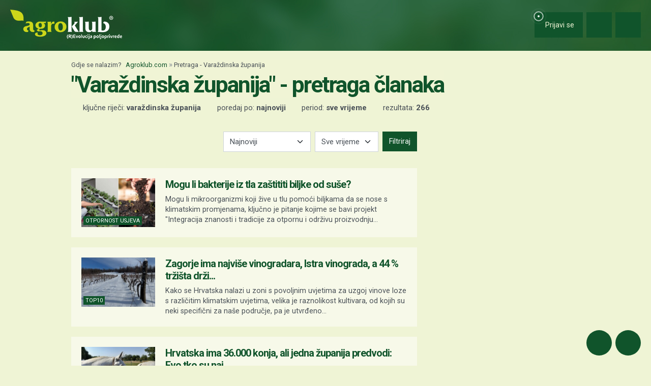

--- FILE ---
content_type: text/html; charset=utf-8
request_url: https://www.google.com/recaptcha/api2/aframe
body_size: 154
content:
<!DOCTYPE HTML><html><head><meta http-equiv="content-type" content="text/html; charset=UTF-8"></head><body><script nonce="fWYV6Who_9FkKcQZO2RN6w">/** Anti-fraud and anti-abuse applications only. See google.com/recaptcha */ try{var clients={'sodar':'https://pagead2.googlesyndication.com/pagead/sodar?'};window.addEventListener("message",function(a){try{if(a.source===window.parent){var b=JSON.parse(a.data);var c=clients[b['id']];if(c){var d=document.createElement('img');d.src=c+b['params']+'&rc='+(localStorage.getItem("rc::a")?sessionStorage.getItem("rc::b"):"");window.document.body.appendChild(d);sessionStorage.setItem("rc::e",parseInt(sessionStorage.getItem("rc::e")||0)+1);localStorage.setItem("rc::h",'1769698644431');}}}catch(b){}});window.parent.postMessage("_grecaptcha_ready", "*");}catch(b){}</script></body></html>